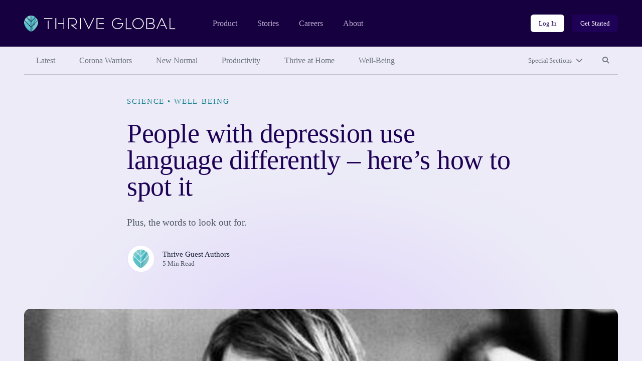

--- FILE ---
content_type: text/html; charset=UTF-8
request_url: https://stories.thriveglobal.in/people-with-depression-use-language-differently-heres-how-to-spot-it/
body_size: 11684
content:

<!doctype html>
<html lang="en-US">
  <head>
  <meta charset="utf-8">
  <meta http-equiv="x-ua-compatible" content="ie=edge">
  <meta name="viewport" content="width=device-width, initial-scale=1">
  <link rel="stylesheet" type="text/css" href="https://cdn.jsdelivr.net/gh/vaakash/socializer@2f749eb/css/socializer.min.css">
  <script src="https://kit.fontawesome.com/07c60179f6.js" crossorigin="anonymous"></script>
  <meta name='robots' content='index, follow, max-image-preview:large, max-snippet:-1, max-video-preview:-1' />
	<style>img:is([sizes="auto" i], [sizes^="auto," i]) { contain-intrinsic-size: 3000px 1500px }</style>
	
	<!-- This site is optimized with the Yoast SEO plugin v26.7 - https://yoast.com/wordpress/plugins/seo/ -->
	<title>People with depression use language differently – here’s how to spot it - Thrive Global India</title>
	<link rel="canonical" href="https://stories.thriveglobal.in/people-with-depression-use-language-differently-heres-how-to-spot-it/" />
	<meta property="og:locale" content="en_US" />
	<meta property="og:type" content="article" />
	<meta property="og:title" content="People with depression use language differently – here’s how to spot it - Thrive Global India" />
	<meta property="og:description" content="Plus, the words to look out for." />
	<meta property="og:url" content="https://stories.thriveglobal.in/people-with-depression-use-language-differently-heres-how-to-spot-it/" />
	<meta property="og:site_name" content="Thrive Global India" />
	<meta property="article:publisher" content="https://www.facebook.com/thriveglbl" />
	<meta property="article:published_time" content="2018-02-07T13:00:03+00:00" />
	<meta property="article:modified_time" content="2020-03-09T20:42:52+00:00" />
	<meta property="og:image" content="https://stories.thriveglobal.in/wp-content/uploads/2018/02/file-20180129-89564-18iwxmz.jpg" />
	<meta property="og:image:width" content="926" />
	<meta property="og:image:height" content="615" />
	<meta property="og:image:type" content="image/jpeg" />
	<meta name="author" content="Thrive Guest Authors" />
	<meta name="twitter:card" content="summary_large_image" />
	<meta name="twitter:creator" content="@thrive" />
	<meta name="twitter:site" content="@thrive" />
	<meta name="twitter:label1" content="Written by" />
	<meta name="twitter:data1" content="Thrive Guest Authors" />
	<meta name="twitter:label2" content="Est. reading time" />
	<meta name="twitter:data2" content="5 minutes" />
	<script type="application/ld+json" class="yoast-schema-graph">{"@context":"https://schema.org","@graph":[{"@type":"Article","@id":"https://stories.thriveglobal.in/people-with-depression-use-language-differently-heres-how-to-spot-it/#article","isPartOf":{"@id":"https://stories.thriveglobal.in/people-with-depression-use-language-differently-heres-how-to-spot-it/"},"author":{"@id":"https://stories.thriveglobal.in/#/schema/person/c8b4834bebd61d3100a9e0590b68c72f"},"headline":"People with depression use language differently – here’s how to spot it","datePublished":"2018-02-07T13:00:03+00:00","dateModified":"2020-03-09T20:42:52+00:00","mainEntityOfPage":{"@id":"https://stories.thriveglobal.in/people-with-depression-use-language-differently-heres-how-to-spot-it/"},"wordCount":950,"publisher":{"@id":"https://stories.thriveglobal.in/#organization"},"image":{"@id":"https://stories.thriveglobal.in/people-with-depression-use-language-differently-heres-how-to-spot-it/#primaryimage"},"thumbnailUrl":"/wp-content/uploads/2018/02/file-20180129-89564-18iwxmz.jpg","keywords":["Anxiety","Emotions","Mental Health","Movement","Psychology","Sleep","Well-Being"],"articleSection":["Science","Well-Being"],"inLanguage":"en-US"},{"@type":"WebPage","@id":"https://stories.thriveglobal.in/people-with-depression-use-language-differently-heres-how-to-spot-it/","url":"https://stories.thriveglobal.in/people-with-depression-use-language-differently-heres-how-to-spot-it/","name":"People with depression use language differently – here’s how to spot it - Thrive Global India","isPartOf":{"@id":"https://stories.thriveglobal.in/#website"},"primaryImageOfPage":{"@id":"https://stories.thriveglobal.in/people-with-depression-use-language-differently-heres-how-to-spot-it/#primaryimage"},"image":{"@id":"https://stories.thriveglobal.in/people-with-depression-use-language-differently-heres-how-to-spot-it/#primaryimage"},"thumbnailUrl":"/wp-content/uploads/2018/02/file-20180129-89564-18iwxmz.jpg","datePublished":"2018-02-07T13:00:03+00:00","dateModified":"2020-03-09T20:42:52+00:00","breadcrumb":{"@id":"https://stories.thriveglobal.in/people-with-depression-use-language-differently-heres-how-to-spot-it/#breadcrumb"},"inLanguage":"en-US","potentialAction":[{"@type":"ReadAction","target":["https://stories.thriveglobal.in/people-with-depression-use-language-differently-heres-how-to-spot-it/"]}],"author":{"@id":"https://stories.thriveglobal.in/#/schema/person/c8b4834bebd61d3100a9e0590b68c72f"}},{"@type":"ImageObject","inLanguage":"en-US","@id":"https://stories.thriveglobal.in/people-with-depression-use-language-differently-heres-how-to-spot-it/#primaryimage","url":"/wp-content/uploads/2018/02/file-20180129-89564-18iwxmz.jpg","contentUrl":"/wp-content/uploads/2018/02/file-20180129-89564-18iwxmz.jpg","width":926,"height":615},{"@type":"BreadcrumbList","@id":"https://stories.thriveglobal.in/people-with-depression-use-language-differently-heres-how-to-spot-it/#breadcrumb","itemListElement":[{"@type":"ListItem","position":1,"name":"Home","item":"https://stories.thriveglobal.in/"},{"@type":"ListItem","position":2,"name":"People with depression use language differently – here’s how to spot it"}]},{"@type":"WebSite","@id":"https://stories.thriveglobal.in/#website","url":"https://stories.thriveglobal.in/","name":"Thrive Global India","description":"Onward. Upward. Inward.","publisher":{"@id":"https://stories.thriveglobal.in/#organization"},"potentialAction":[{"@type":"SearchAction","target":{"@type":"EntryPoint","urlTemplate":"https://stories.thriveglobal.in/search/{search_term_string}"},"query-input":{"@type":"PropertyValueSpecification","valueRequired":true,"valueName":"search_term_string"}}],"inLanguage":"en-US"},{"@type":"Organization","@id":"https://stories.thriveglobal.in/#organization","name":"Thrive Global India","url":"https://stories.thriveglobal.in/","logo":{"@type":"ImageObject","inLanguage":"en-US","@id":"https://stories.thriveglobal.in/#/schema/logo/image/","url":"/wp-content/uploads/2022/11/thrive-global-logo-square.png","contentUrl":"/wp-content/uploads/2022/11/thrive-global-logo-square.png","width":512,"height":512,"caption":"Thrive Global India"},"image":{"@id":"https://stories.thriveglobal.in/#/schema/logo/image/"},"sameAs":["https://www.facebook.com/thriveglbl","https://x.com/thrive","https://www.instagram.com/thrive","https://www.linkedin.com/company/thrive-global/"]},{"@type":"Person","@id":"https://stories.thriveglobal.in/#/schema/person/c8b4834bebd61d3100a9e0590b68c72f","name":"alley","image":{"@type":"ImageObject","inLanguage":"en-US","@id":"https://stories.thriveglobal.in/#/schema/person/image/8db0ac1b2d18567aa421e89fe6eccf5c","url":"https://secure.gravatar.com/avatar/efbc81864679bda1710b1393c41bb6c172ec2b835f67e2454d5e1edce9adfaa1?s=96&d=https%3A%2F%2Fstories.thriveglobal.in%2Fwp-content%2Fthemes%2Fthrive%2Fdist%2Fimages%2Fdefault-thrive-avatar.png&r=g","contentUrl":"https://secure.gravatar.com/avatar/efbc81864679bda1710b1393c41bb6c172ec2b835f67e2454d5e1edce9adfaa1?s=96&d=https%3A%2F%2Fstories.thriveglobal.in%2Fwp-content%2Fthemes%2Fthrive%2Fdist%2Fimages%2Fdefault-thrive-avatar.png&r=g","caption":"alley"},"url":"/author/alley/"}]}</script>
	<!-- / Yoast SEO plugin. -->


<link rel='dns-prefetch' href='//www.googletagmanager.com' />
<style id='classic-theme-styles-inline-css' type='text/css'>
/*! This file is auto-generated */
.wp-block-button__link{color:#fff;background-color:#32373c;border-radius:9999px;box-shadow:none;text-decoration:none;padding:calc(.667em + 2px) calc(1.333em + 2px);font-size:1.125em}.wp-block-file__button{background:#32373c;color:#fff;text-decoration:none}
</style>
<style id='global-styles-inline-css' type='text/css'>
:root{--wp--preset--aspect-ratio--square: 1;--wp--preset--aspect-ratio--4-3: 4/3;--wp--preset--aspect-ratio--3-4: 3/4;--wp--preset--aspect-ratio--3-2: 3/2;--wp--preset--aspect-ratio--2-3: 2/3;--wp--preset--aspect-ratio--16-9: 16/9;--wp--preset--aspect-ratio--9-16: 9/16;--wp--preset--color--black: #000000;--wp--preset--color--cyan-bluish-gray: #abb8c3;--wp--preset--color--white: #ffffff;--wp--preset--color--pale-pink: #f78da7;--wp--preset--color--vivid-red: #cf2e2e;--wp--preset--color--luminous-vivid-orange: #ff6900;--wp--preset--color--luminous-vivid-amber: #fcb900;--wp--preset--color--light-green-cyan: #7bdcb5;--wp--preset--color--vivid-green-cyan: #00d084;--wp--preset--color--pale-cyan-blue: #8ed1fc;--wp--preset--color--vivid-cyan-blue: #0693e3;--wp--preset--color--vivid-purple: #9b51e0;--wp--preset--gradient--vivid-cyan-blue-to-vivid-purple: linear-gradient(135deg,rgba(6,147,227,1) 0%,rgb(155,81,224) 100%);--wp--preset--gradient--light-green-cyan-to-vivid-green-cyan: linear-gradient(135deg,rgb(122,220,180) 0%,rgb(0,208,130) 100%);--wp--preset--gradient--luminous-vivid-amber-to-luminous-vivid-orange: linear-gradient(135deg,rgba(252,185,0,1) 0%,rgba(255,105,0,1) 100%);--wp--preset--gradient--luminous-vivid-orange-to-vivid-red: linear-gradient(135deg,rgba(255,105,0,1) 0%,rgb(207,46,46) 100%);--wp--preset--gradient--very-light-gray-to-cyan-bluish-gray: linear-gradient(135deg,rgb(238,238,238) 0%,rgb(169,184,195) 100%);--wp--preset--gradient--cool-to-warm-spectrum: linear-gradient(135deg,rgb(74,234,220) 0%,rgb(151,120,209) 20%,rgb(207,42,186) 40%,rgb(238,44,130) 60%,rgb(251,105,98) 80%,rgb(254,248,76) 100%);--wp--preset--gradient--blush-light-purple: linear-gradient(135deg,rgb(255,206,236) 0%,rgb(152,150,240) 100%);--wp--preset--gradient--blush-bordeaux: linear-gradient(135deg,rgb(254,205,165) 0%,rgb(254,45,45) 50%,rgb(107,0,62) 100%);--wp--preset--gradient--luminous-dusk: linear-gradient(135deg,rgb(255,203,112) 0%,rgb(199,81,192) 50%,rgb(65,88,208) 100%);--wp--preset--gradient--pale-ocean: linear-gradient(135deg,rgb(255,245,203) 0%,rgb(182,227,212) 50%,rgb(51,167,181) 100%);--wp--preset--gradient--electric-grass: linear-gradient(135deg,rgb(202,248,128) 0%,rgb(113,206,126) 100%);--wp--preset--gradient--midnight: linear-gradient(135deg,rgb(2,3,129) 0%,rgb(40,116,252) 100%);--wp--preset--font-size--small: 13px;--wp--preset--font-size--medium: 20px;--wp--preset--font-size--large: 36px;--wp--preset--font-size--x-large: 42px;--wp--preset--spacing--20: 0.44rem;--wp--preset--spacing--30: 0.67rem;--wp--preset--spacing--40: 1rem;--wp--preset--spacing--50: 1.5rem;--wp--preset--spacing--60: 2.25rem;--wp--preset--spacing--70: 3.38rem;--wp--preset--spacing--80: 5.06rem;--wp--preset--shadow--natural: 6px 6px 9px rgba(0, 0, 0, 0.2);--wp--preset--shadow--deep: 12px 12px 50px rgba(0, 0, 0, 0.4);--wp--preset--shadow--sharp: 6px 6px 0px rgba(0, 0, 0, 0.2);--wp--preset--shadow--outlined: 6px 6px 0px -3px rgba(255, 255, 255, 1), 6px 6px rgba(0, 0, 0, 1);--wp--preset--shadow--crisp: 6px 6px 0px rgba(0, 0, 0, 1);}:where(.is-layout-flex){gap: 0.5em;}:where(.is-layout-grid){gap: 0.5em;}body .is-layout-flex{display: flex;}.is-layout-flex{flex-wrap: wrap;align-items: center;}.is-layout-flex > :is(*, div){margin: 0;}body .is-layout-grid{display: grid;}.is-layout-grid > :is(*, div){margin: 0;}:where(.wp-block-columns.is-layout-flex){gap: 2em;}:where(.wp-block-columns.is-layout-grid){gap: 2em;}:where(.wp-block-post-template.is-layout-flex){gap: 1.25em;}:where(.wp-block-post-template.is-layout-grid){gap: 1.25em;}.has-black-color{color: var(--wp--preset--color--black) !important;}.has-cyan-bluish-gray-color{color: var(--wp--preset--color--cyan-bluish-gray) !important;}.has-white-color{color: var(--wp--preset--color--white) !important;}.has-pale-pink-color{color: var(--wp--preset--color--pale-pink) !important;}.has-vivid-red-color{color: var(--wp--preset--color--vivid-red) !important;}.has-luminous-vivid-orange-color{color: var(--wp--preset--color--luminous-vivid-orange) !important;}.has-luminous-vivid-amber-color{color: var(--wp--preset--color--luminous-vivid-amber) !important;}.has-light-green-cyan-color{color: var(--wp--preset--color--light-green-cyan) !important;}.has-vivid-green-cyan-color{color: var(--wp--preset--color--vivid-green-cyan) !important;}.has-pale-cyan-blue-color{color: var(--wp--preset--color--pale-cyan-blue) !important;}.has-vivid-cyan-blue-color{color: var(--wp--preset--color--vivid-cyan-blue) !important;}.has-vivid-purple-color{color: var(--wp--preset--color--vivid-purple) !important;}.has-black-background-color{background-color: var(--wp--preset--color--black) !important;}.has-cyan-bluish-gray-background-color{background-color: var(--wp--preset--color--cyan-bluish-gray) !important;}.has-white-background-color{background-color: var(--wp--preset--color--white) !important;}.has-pale-pink-background-color{background-color: var(--wp--preset--color--pale-pink) !important;}.has-vivid-red-background-color{background-color: var(--wp--preset--color--vivid-red) !important;}.has-luminous-vivid-orange-background-color{background-color: var(--wp--preset--color--luminous-vivid-orange) !important;}.has-luminous-vivid-amber-background-color{background-color: var(--wp--preset--color--luminous-vivid-amber) !important;}.has-light-green-cyan-background-color{background-color: var(--wp--preset--color--light-green-cyan) !important;}.has-vivid-green-cyan-background-color{background-color: var(--wp--preset--color--vivid-green-cyan) !important;}.has-pale-cyan-blue-background-color{background-color: var(--wp--preset--color--pale-cyan-blue) !important;}.has-vivid-cyan-blue-background-color{background-color: var(--wp--preset--color--vivid-cyan-blue) !important;}.has-vivid-purple-background-color{background-color: var(--wp--preset--color--vivid-purple) !important;}.has-black-border-color{border-color: var(--wp--preset--color--black) !important;}.has-cyan-bluish-gray-border-color{border-color: var(--wp--preset--color--cyan-bluish-gray) !important;}.has-white-border-color{border-color: var(--wp--preset--color--white) !important;}.has-pale-pink-border-color{border-color: var(--wp--preset--color--pale-pink) !important;}.has-vivid-red-border-color{border-color: var(--wp--preset--color--vivid-red) !important;}.has-luminous-vivid-orange-border-color{border-color: var(--wp--preset--color--luminous-vivid-orange) !important;}.has-luminous-vivid-amber-border-color{border-color: var(--wp--preset--color--luminous-vivid-amber) !important;}.has-light-green-cyan-border-color{border-color: var(--wp--preset--color--light-green-cyan) !important;}.has-vivid-green-cyan-border-color{border-color: var(--wp--preset--color--vivid-green-cyan) !important;}.has-pale-cyan-blue-border-color{border-color: var(--wp--preset--color--pale-cyan-blue) !important;}.has-vivid-cyan-blue-border-color{border-color: var(--wp--preset--color--vivid-cyan-blue) !important;}.has-vivid-purple-border-color{border-color: var(--wp--preset--color--vivid-purple) !important;}.has-vivid-cyan-blue-to-vivid-purple-gradient-background{background: var(--wp--preset--gradient--vivid-cyan-blue-to-vivid-purple) !important;}.has-light-green-cyan-to-vivid-green-cyan-gradient-background{background: var(--wp--preset--gradient--light-green-cyan-to-vivid-green-cyan) !important;}.has-luminous-vivid-amber-to-luminous-vivid-orange-gradient-background{background: var(--wp--preset--gradient--luminous-vivid-amber-to-luminous-vivid-orange) !important;}.has-luminous-vivid-orange-to-vivid-red-gradient-background{background: var(--wp--preset--gradient--luminous-vivid-orange-to-vivid-red) !important;}.has-very-light-gray-to-cyan-bluish-gray-gradient-background{background: var(--wp--preset--gradient--very-light-gray-to-cyan-bluish-gray) !important;}.has-cool-to-warm-spectrum-gradient-background{background: var(--wp--preset--gradient--cool-to-warm-spectrum) !important;}.has-blush-light-purple-gradient-background{background: var(--wp--preset--gradient--blush-light-purple) !important;}.has-blush-bordeaux-gradient-background{background: var(--wp--preset--gradient--blush-bordeaux) !important;}.has-luminous-dusk-gradient-background{background: var(--wp--preset--gradient--luminous-dusk) !important;}.has-pale-ocean-gradient-background{background: var(--wp--preset--gradient--pale-ocean) !important;}.has-electric-grass-gradient-background{background: var(--wp--preset--gradient--electric-grass) !important;}.has-midnight-gradient-background{background: var(--wp--preset--gradient--midnight) !important;}.has-small-font-size{font-size: var(--wp--preset--font-size--small) !important;}.has-medium-font-size{font-size: var(--wp--preset--font-size--medium) !important;}.has-large-font-size{font-size: var(--wp--preset--font-size--large) !important;}.has-x-large-font-size{font-size: var(--wp--preset--font-size--x-large) !important;}
:where(.wp-block-post-template.is-layout-flex){gap: 1.25em;}:where(.wp-block-post-template.is-layout-grid){gap: 1.25em;}
:where(.wp-block-columns.is-layout-flex){gap: 2em;}:where(.wp-block-columns.is-layout-grid){gap: 2em;}
:root :where(.wp-block-pullquote){font-size: 1.5em;line-height: 1.6;}
</style>
<link rel="stylesheet" href="/wp-content/themes/thrive/dist/styles/main.css">
<!-- Google tag (gtag.js) snippet added by Site Kit -->
<!-- Google Analytics snippet added by Site Kit -->
<script src="https://www.googletagmanager.com/gtag/js?id=G-KSZFZD41BZ" async></script><script>
/* <![CDATA[ */
window.dataLayer = window.dataLayer || [];function gtag(){dataLayer.push(arguments);}
gtag("set","linker",{"domains":["stories.thriveglobal.in"]});
gtag("js", new Date());
gtag("set", "developer_id.dZTNiMT", true);
gtag("config", "G-KSZFZD41BZ");
/* ]]> */
</script><script src="/wp-includes/js/jquery/jquery.min.js"></script><script src="/wp-includes/js/jquery/jquery-migrate.min.js"></script><meta name="generator" content="Site Kit by Google 1.170.0" /></head>
  <body class="wp-singular post-template-default single single-post postid-293 single-format-standard wp-embed-responsive wp-theme-thrive people-with-depression-use-language-differently-heres-how-to-spot-it">
    <!--[if IE]>
      <div class="alert alert-warning">
        You are using an <strong>outdated</strong> browser. Please <a href="https://browsehappy.com/" target="_blank">upgrade your browser</a> to improve your experience.      </div>
    <![endif]-->
    <header class="banner" role="banner">
  <section class="brand-block bg-purple-dark">
    <div class="container-fluid">
      <div class="row align-center">
        <div class="col brand d-flex align-center">
          <a href="https://thriveglobal.com/" class="corporate-link"><img src="https://stories.thriveglobal.in/wp-content/themes/thrive/dist/images/logo.svg" alt="Thrive Global India"></a>
          <div class="navigations d-none d-lg-flex align-center">
                        <nav class="nav-corporate" role="navigation" aria-label="Corporate website links">
              <ul id="menu-corporate-header-navigation" class="menu"><li class="menu-item menu-product"><a href="https://thriveglobal.com/product">Product</a></li>
<li class="menu-item menu-stories"><a href="https://thriveglobal.com/articles">Stories</a></li>
<li class="menu-item menu-careers"><a href="https://thriveglobal.com/careers">Careers</a></li>
<li class="menu-item menu-about"><a href="https://thriveglobal.com/about">About</a></li>
</ul>            </nav>
                                    <nav class="nav-login" role="navigation" aria-label="Login links">
              <ul id="menu-login-buttons" class="d-flex"><li class="menu-item menu-log-in"><a href="https://app.thriveglobal.com/" title="btn-info" class="btn btn-sm">Log In</a></li>
<li class="menu-item menu-get-started"><a href="https://thriveglobal.com/#cta-get-started" title="btn-primary" class="btn btn-sm">Get Started</a></li>
</ul>            </nav>
                      </div>

          <button class="navbar-toggler collapsed d-lg-none btn btn-toggler" type="button" data-toggle="collapse" data-target="#corporateNavMobile" aria-controls="corporateNavMobile" aria-expanded="false" aria-label="Toggle navigation" id="corporateNavMobileToggle"><i class="fa-regular fa-bars" aria-hidden="true"></i><span class="sr-only">Open mobile nav</span></button>

                    <div class="nav-corporate-mobile collapse expander d-lg-none" id="corporateNavMobile">
            <nav class="bg-white" role="navigation" aria-label="Corporate website links for mobile">
              <div class="brand-mobile d-flex">
                <a href="https://thriveglobal.com/" class="corporate-link"><img src="https://stories.thriveglobal.in/wp-content/themes/thrive/dist/images/logo-dark.svg" alt="Thrive Global India"></a>
                <button class="navbar-toggler btn btn-toggler" type="button" data-toggle="collapse" data-target="#corporateNavMobile" aria-controls="corporateNavMobile" aria-expanded="true" aria-label="Toggle navigation" id="corporateNavMobileClose"><i class="fa-regular fa-xmark" aria-hidden="true"></i><span class="sr-only">Close mobile nav</span></button>

              </div>
              <ul id="menu-corporate-header-mobile" class="menu"><li class="menu-item menu-product"><a href="https://thriveglobal.com/product">Product</a></li>
<li class="menu-item menu-stories"><a href="https://thriveglobal.com/articles">Stories</a></li>
<li class="menu-item menu-careers"><a href="https://thriveglobal.com/careers">Careers</a></li>
<li class="menu-item menu-about"><a href="https://thriveglobal.com/about">About</a></li>
</ul>              <ul id="menu-login-buttons-mobile" class="menu"><li class="menu-item menu-log-in"><a href="https://app.thriveglobal.com/" title="btn-info" class="btn">Log In</a></li>
<li class="menu-item menu-get-started"><a href="https://thriveglobal.com/#cta-get-started" title="btn-primary" class="btn">Get Started</a></li>
</ul>            </nav>
          </div>
          
        </div><!-- brand -->
      </div>
    </div><!-- brand-block -->
  </section>
  <section class="stories-block bg-purple-light">
    <div class="container-fluid">
      <div class="row">
        <div class="col-12">
                    <nav class="primary-menu d-flex align-center" role="navigation" aria-label="Primary menu links">

            <ul id="menu-primary-navigation" class="category-links d-none d-lg-flex"><li class="latest active menu-item menu-latest"><a href="/">Latest</a></li>
<li class="menu-item menu-corona-warriors"><a href="/categories/medical-professionals-fighting-corona/">Corona Warriors</a></li>
<li class="menu-item menu-new-normal"><a href="/categories/new-normal/">New Normal</a></li>
<li class="menu-item menu-productivity"><a href="/categories/productivity/">Productivity</a></li>
<li class="menu-item menu-thrive-at-home"><a href="/categories/thriveathome/">Thrive at Home</a></li>
<li class="current-post-ancestor active current-post-parent menu-item menu-well-being"><a href="/categories/well-being/">Well-Being</a></li>
</ul>
            <ul class="expand-navs d-flex"><!-- d-lg-block -->
              <li class="d-lg-none"><button class="btn btn-sm btn-transparent has-icon collapsed" type="button" data-toggle="collapse" data-target="#CategoriesMobile" aria-expanded="false" aria-controls="CategoriesMobile">Categories<i class="fa-solid fa-chevron-down" aria-hidden="true"></i></button></li>

              <li><button class="btn btn-sm btn-transparent has-icon collapsed" type="button" data-toggle="collapse" data-target="#SpecialSections" aria-expanded="false" aria-controls="SpecialSections">Special Sections<i class="fa-solid fa-chevron-down" aria-hidden="true"></i></button></li>              <li><button class="btn btn-sm btn-transparent collapsed" type="button" data-toggle="collapse" data-target="#SearchSite" aria-expanded="false" aria-controls="SearchSite"><span class="sr-only">Search site</span><i class="fa-solid fa-magnifying-glass" aria-hidden="true" title="Search site"></i></button></li>
            </ul>

            <div class="expanded-menu-wrap bg-white collapse expander d-lg-none" id="CategoriesMobile">
              <h2 class="h5">Categories</h5>
              <ul id="menu-primary-navigation-1" class="categories-links"><li class="latest active menu-item menu-latest"><a href="/">Latest</a></li>
<li class="menu-item menu-corona-warriors"><a href="/categories/medical-professionals-fighting-corona/">Corona Warriors</a></li>
<li class="menu-item menu-new-normal"><a href="/categories/new-normal/">New Normal</a></li>
<li class="menu-item menu-productivity"><a href="/categories/productivity/">Productivity</a></li>
<li class="menu-item menu-thrive-at-home"><a href="/categories/thriveathome/">Thrive at Home</a></li>
<li class="current-post-ancestor active current-post-parent menu-item menu-well-being"><a href="/categories/well-being/">Well-Being</a></li>
</ul>            </div>

                        <div class="expanded-menu-wrap bg-white collapse expander" id="SpecialSections">
              <h2 class="h5">Special Sections</h5>
              <ul id="menu-special-sections-1" class="special-sections-links"><li class="menu-item menu-guest-editors-choice"><a href="/categories/special-sections/guest-editors-choice/">Guest Editor&#8217;s Choice</a></li>
<li class="menu-item menu-how-sonam-thrives"><a href="/categories/special-sections/how-sonam-thrives/">How Sonam Thrives</a></li>
<li class="menu-item menu-leaders-who-thrive"><a href="/categories/special-sections/leaders-who-thrive/">Leaders Who Thrive</a></li>
<li class="menu-item menu-lookup-and-reconnect"><a href="/categories/special-sections/look-up-reconnect/">LookUp and Reconnect</a></li>
<li class="menu-item menu-march-together"><a href="/categories/special-sections/march-together-for-women/">March Together</a></li>
<li class="menu-item menu-mental-health"><a href="/categories/special-sections/mental-health/">Mental Health</a></li>
<li class="menu-item menu-mind-heart-and-body-with-luke"><a href="/categories/special-sections/mind-heart-and-body-with-luke/">Mind, Heart and Body with Luke</a></li>
<li class="menu-item menu-navigating-relationships"><a href="/categories/special-sections/navigating-relationships/">Navigating Relationships</a></li>
<li class="menu-item menu-peak-performance-ils"><a href="/categories/special-sections/peak-performance-ils-ils/">Peak Performance ILS</a></li>
<li class="menu-item menu-purpose"><a href="/categories/special-sections/purpose/">Purpose</a></li>
<li class="menu-item menu-relax-refresh-rejuvenate"><a href="/categories/special-sections/relax-refresh-rejuvenate/">Relax. Refresh. Rejuvenate.</a></li>
<li class="menu-item menu-sadhgurus-soul-speak"><a href="/categories/special-sections/sadhguru-soul-speak/">Sadhguru&#8217;s Soul Speak</a></li>
<li class="menu-item menu-share-the-load"><a href="/categories/special-sections/share-the-load/">Share the Load</a></li>
<li class="menu-item menu-thrive-at-one"><a href="/categories/special-sections/thrive-at-one/">Thrive at One</a></li>
<li class="menu-item menu-thriving-minds"><a href="/categories/special-sections/thriving-minds/">Thriving Minds</a></li>
<li class="menu-item menu-wisdom"><a href="/categories/special-sections/wisdom/">Wisdom</a></li>
<li class="menu-item menu-wonder"><a href="/categories/special-sections/wonder/">Wonder</a></li>
<li class="menu-item menu-yoga-with-thrive"><a href="/categories/special-sections/yoga-with-thrive/">Yoga With Thrive</a></li>
</ul>            </div>
            
            <div class="searchbar bg-white collapse expander" id="SearchSite">
              <form role="search" method="get" class="search-form form-inline" action="/">
	<label>
		<span class="screen-reader-text">Search for:</span>
		<input type="search" class="search-field form-control" placeholder="Search Stories" value="" name="s">
	</label>
	<input type="submit" class="search-submit btn" value="Search">
</form>
            </div>
          </nav><!-- primary-menu -->
                  </div>
      </div>
    </div>
  </section>
</header>
    <div class="wrap" role="document">
      <div class="container-fluid">
        <div class="content row">
          <main class="col-12 col-lg-10 offset-lg-1 col-xl-8 offset-xl-2" id="main-content" role="main">
              
  
  <section class="page-header has-featured-image">
    <div class="container-fluid">
      <div class="row">
        <div class="details col-12 col-lg-10 offset-lg-1 col-xl-8 offset-xl-2">
                  <p class="categories overline">
<a href='/categories/science/'>Science</a> &bull; <a href='/categories/well-being/'>Well-Being</a></p>


          <h1>People with depression use language differently – here’s how to spot it</h1>

          Plus, the words to look out for. 
<div class="author-byline d-flex align-center">
  <div class="avatar d-flex">
    <figure><img alt='Thrive Guest Authors' src='https://secure.gravatar.com/avatar/efbc81864679bda1710b1393c41bb6c172ec2b835f67e2454d5e1edce9adfaa1?s=96&#038;d=https%3A%2F%2Fstories.thriveglobal.in%2Fwp-content%2Fthemes%2Fthrive%2Fdist%2Fimages%2Fdefault-thrive-avatar.png&#038;r=g' srcset='https://secure.gravatar.com/avatar/efbc81864679bda1710b1393c41bb6c172ec2b835f67e2454d5e1edce9adfaa1?s=192&#038;d=https%3A%2F%2Fstories.thriveglobal.in%2Fwp-content%2Fthemes%2Fthrive%2Fdist%2Fimages%2Fdefault-thrive-avatar.png&#038;r=g 2x' class='avatar avatar-96 photo' height='96' width='96' decoding='async'/></figure>  </div>
  <div class="name">
    <p class="author"><a href="/author/alley/">Thrive Guest Authors</a></p>
    <p class="article-length">5 Min Read</p>
  </div>
</div>

                </div><!-- details -->
      </div>
    </div>
  </section>
    <section class="post-featured-image">
    <div class="container-fluid">
      <div class="row">
        <div class="col-12">
          <figure>
            <img width="926" height="615" src="/wp-content/uploads/2018/02/file-20180129-89564-18iwxmz.jpg" class="attachment-16x9 size-16x9 wp-post-image" alt="" decoding="async" fetchpriority="high" srcset="/wp-content/uploads/2018/02/file-20180129-89564-18iwxmz.jpg 926w, /wp-content/uploads/2018/02/file-20180129-89564-18iwxmz-300x199.jpg 300w, /wp-content/uploads/2018/02/file-20180129-89564-18iwxmz-768x510.jpg 768w" sizes="(max-width: 926px) 100vw, 926px">          </figure>
        </div>
      </div>
    </div>
  </section>
  
  
  <article class="post-293 post type-post status-publish format-standard has-post-thumbnail hentry category-science category-well-being tag-anxiety tag-emotions tag-mental-health tag-movement tag-psychology tag-sleep tag-well-being author-alley">
    <div class="entry-content">
      <p class=""><i>By&nbsp;Mohammed Al-Mosaiwi</i></p>
<p>From the way you move and sleep, to how you interact with people around you, depression changes just about everything. It is even noticeable in the way you speak and express yourself in writing. Sometimes this “language of depression” can have a powerful effect on others. Just consider the impact of the poetry and song lyrics of Sylvia Plath and Kurt Cobain, who both killed themselves after suffering from depression.</p>
<p>Scientists have long tried to pin down the exact relationship between depression and language, and technology is helping us get closer to a full picture. Our new study, <a rel="nofollow" href="http://journals.sagepub.com/doi/abs/10.1177/2167702617747074">published in Clinical Psychological Science</a>, has now unveiled a class of words that can help accurately predict whether someone is suffering from depression.</p>
<p>Traditionally, linguistic analyses in this field have been carried out by researchers reading and taking notes. Nowadays, <a rel="nofollow" href="http://journals.sagepub.com/doi/abs/10.1177/0261927X09351676">computerised text analysis methods</a> allow the processing of extremely large data banks in minutes. This can help spot linguistic features which humans may miss, calculating the percentage prevalence of words and classes of words, lexical diversity, average sentence length, grammatical patterns and many other metrics.</p>
<p>So far, <a rel="nofollow" href="http://www.tandfonline.com/doi/abs/10.1080/02699930441000030">personal essays</a> and <a rel="nofollow" href="http://onlinelibrary.wiley.com/doi/10.1111/j.1467-6494.2010.00627.x/full">diary entries</a> by depressed people have been useful, as has the work of well-known artists such as <a rel="nofollow" href="https://cloudfront.escholarship.org/dist/prd/content/qt0dh4553j/qt0dh4553j.pdf">Cobain</a> and <a rel="nofollow" href="https://journals.lww.com/psychosomaticmedicine/Abstract/2001/07000/Word_Use_in_the_Poetry_of_Suicidal_and_Nonsuicidal.1.aspx">Plath</a>. For the spoken word, snippets of <a rel="nofollow" href="http://psycnet.apa.org/record/2003-02410-015">natural language</a> of people with depression have also provided insight. Taken together, the findings from such research reveal clear and consistent differences in language between those with and without symptoms of depression.</p>
<p><span style="font-family: &quot;Playfair Display&quot;, Montserrat, -apple-system, BlinkMacSystemFont, &quot;Avenir Next&quot;, Avenir, &quot;Segoe UI&quot;, &quot;Lucida Grande&quot;, &quot;Helvetica Neue&quot;, Helvetica, &quot;Fira Sans&quot;, Roboto, Noto, &quot;Droid Sans&quot;, Cantarell, Oxygen, Ubuntu, &quot;Franklin Gothic Medium&quot;, &quot;Century Gothic&quot;, &quot;Liberation Sans&quot;, sans-serif; font-size: 2.65em; font-weight: 700; letter-spacing: 0.01em;">Content</span></p>
<p>Language can be separated into two components: content and style. The content relates to what we express – that is, the meaning or subject matter of statements. It will surprise no one to learn that those with symptoms of depression use an excessive amount of words conveying <a rel="nofollow" href="http://journals.sagepub.com/doi/abs/10.1177/0261927X09351676">negative emotions</a>, specifically negative adjectives and adverbs – such as “lonely”, “sad” or “miserable”.</p>
<p>More interesting is the use of pronouns. Those with symptoms of depression use <a rel="nofollow" href="http://www.tandfonline.com/doi/abs/10.1080/02699930441000030">significantly more first person singular pronouns</a> – such as “me”, “myself” and “I” – and <a rel="nofollow" href="https://www.ncbi.nlm.nih.gov/pubmed/6176285">significantly fewer</a> second and third person pronouns – such as “they”, “them” or “she”. This pattern of pronoun use suggests people with depression are more focused on themselves, and less connected with others. Researchers have reported that pronouns are actually <a rel="nofollow" href="https://www.researchgate.net/publication/237378690_The_Psychological_Functions_of_Function_Words">more reliable</a> in identifying depression than negative emotion words.</p>
<p>We know that <a rel="nofollow" href="https://academic.oup.com/scan/article/6/5/548/1656513">rumination</a> (dwelling on personal problems) and <a rel="nofollow" href="https://www.cambridge.org/core/journals/ageing-and-society/article/preventing-social-isolation-and-loneliness-among-older-people-a-systematic-review-of-health-promotion-interventions/06510CBA74BBCF3FD2821BB96525647C">social isolation</a> are common features of depression. However, we don’t know whether these findings reflect differences in attention or thinking style. Does depression cause people to focus on themselves, or do people who focus on themselves get symptoms of depression?</p>
<p><span style="font-family: &quot;Playfair Display&quot;, Montserrat, -apple-system, BlinkMacSystemFont, &quot;Avenir Next&quot;, Avenir, &quot;Segoe UI&quot;, &quot;Lucida Grande&quot;, &quot;Helvetica Neue&quot;, Helvetica, &quot;Fira Sans&quot;, Roboto, Noto, &quot;Droid Sans&quot;, Cantarell, Oxygen, Ubuntu, &quot;Franklin Gothic Medium&quot;, &quot;Century Gothic&quot;, &quot;Liberation Sans&quot;, sans-serif; font-size: 2.65em; font-weight: 700; letter-spacing: 0.01em;">Style</span></p>
<p>The style of language relates to how we express ourselves, rather than the content we express. Our lab recently conducted a big data text analysis of 64 different online mental health forums, examining over 6,400 members. “<a rel="nofollow" href="https://journals.sagepub.com/doi/suppl/10.1177/2167702617747074/suppl_file/Table_S2_Supplemental_Material.pdf">Absolutist words</a>” – which convey absolute magnitudes or probabilities, such as “always”, “nothing” or “completely” – were found to be better markers for mental health forums than either pronouns or negative emotion words.</p>
<p>From the outset, we predicted that those with depression will have a more black and white view of the world, and that this would manifest in their style of language. Compared to 19 different control forums (for example, <a rel="nofollow" href="https://www.mumsnet.com/">Mumsnet</a> and <a rel="nofollow" href="https://www.thestudentroom.co.uk/">StudentRoom</a>), the prevalence of absolutist words is approximately 50% greater in <a rel="nofollow" href="https://www.mentalhealthforum.net/forum/forum365.html">anxiety</a> and <a rel="nofollow" href="https://www.mentalhealthforum.net/forum/forum366.html">depression forums</a>, and approximately 80% greater for <a rel="nofollow" href="https://www.suicideforum.com/">suicidal ideation forums</a>.</p>
<p>Pronouns produced a similar distributional pattern as absolutist words across the forums, but the effect was smaller. By contrast, negative emotion words were paradoxically less prevalent in suicidal ideation forums than in anxiety and depression forums.</p>
<p>Our research also included <a rel="nofollow" href="https://www.beyondblue.org.au/get-support/online-forums/staying-well">recovery forums</a>, where members who feel they have recovered from a depressive episode write positive and encouraging posts about their recovery. Here we found that negative emotion words were used at comparable levels to control forums, while positive emotion words were elevated by approximately 70%. Nevertheless, the prevalence of absolutist words remained significantly greater than that of controls, but slightly lower than in anxiety and depression forums.</p>
<p>Crucially, those who have previously had depressive symptoms are <a rel="nofollow" href="https://www.ncbi.nlm.nih.gov/pmc/articles/PMC2169519/">more likely to have them again</a>. Therefore, their greater tendency for absolutist thinking, even when there are currently no symptoms of depression, is a sign that it may play a role in causing depressive episodes. The same effect is seen in use of pronouns, but not for negative emotion words.</p>
<p><span style="font-family: &quot;Playfair Display&quot;, Montserrat, -apple-system, BlinkMacSystemFont, &quot;Avenir Next&quot;, Avenir, &quot;Segoe UI&quot;, &quot;Lucida Grande&quot;, &quot;Helvetica Neue&quot;, Helvetica, &quot;Fira Sans&quot;, Roboto, Noto, &quot;Droid Sans&quot;, Cantarell, Oxygen, Ubuntu, &quot;Franklin Gothic Medium&quot;, &quot;Century Gothic&quot;, &quot;Liberation Sans&quot;, sans-serif; font-size: 2.65em; font-weight: 700; letter-spacing: 0.01em;">Practical implications</span></p>
<p>Understanding the language of depression can help us understand the way those with symptoms of depression think, but it also has practical implications. Researchers are combining automated text analysis with <a rel="nofollow" href="https://theconversation.com/deepmind-can-we-ever-trust-a-machine-to-diagnose-cancer-88707">machine learning</a> (computers that can learn from experience without being programmed) to <a rel="nofollow" href="https://ieeexplore.ieee.org/abstract/document/6784326/">classify a variety of mental health conditions</a> from natural language text samples such as blog posts.</p>
<p>Such classification is <a rel="nofollow" href="https://www.tandfonline.com/doi/abs/10.1080/00223891.1990.9673995">already outperforming</a> that made by trained therapists. Importantly, machine learning classification will only improve as more data is provided and more sophisticated algorithms are developed. This goes beyond looking at the broad patterns of absolutism, negativity and pronouns already discussed. Work has begun on using computers to accurately identify increasingly specific subcategories of mental health problems – such as perfectionism, self-esteem problems and social anxiety.</p>
<p>That said, it is of course possible to use a language associated with depression without actually being depressed. Ultimately, it is how you feel over time that determines whether you are suffering. But as the World Health Organisation estimates that more than 300m people worldwide <a rel="nofollow" href="http://www.who.int/mental_health/management/depression/en/">are now living with depression</a>, an increase of more than 18% since 2005, having more tools available to spot the condition is certainly important to improve health and prevent tragic suicides such as those of Plath and Cobain.</p>
<p><em>Originally published at <a rel="nofollow" href="https://theconversation.com/people-with-depression-use-language-differently-heres-how-to-spot-it-90877">theconversation.com</a></em></p>
    </div>
    <footer>
      <ul class="tags"><li><a class="btn btn-sm btn-tertiary" href="/tags/anxiety/" rel="tag">Anxiety</a></li><li><a class="btn btn-sm btn-tertiary" href="/tags/emotions/" rel="tag">Emotions</a></li><li><a class="btn btn-sm btn-tertiary" href="/tags/mental-health/" rel="tag">Mental Health</a></li><li><a class="btn btn-sm btn-tertiary" href="/tags/movement/" rel="tag">Movement</a></li><li><a class="btn btn-sm btn-tertiary" href="/tags/psychology/" rel="tag">Psychology</a></li><li><a class="btn btn-sm btn-tertiary" href="/tags/sleep/" rel="tag">Sleep</a></li><li><a class="btn btn-sm btn-tertiary" href="/tags/well-being/" rel="tag">Well-Being</a></li></ul>
      <time class="updated d-block" datetime="2018-02-07T13:00:03+00:00">Published February 7, 2018</time>

      <div class="share-buttons-wrap d-flex align-center">
  <h2 class="h5">Share this post</h2>
  <div class="socializer sr-24px sr-circle sr-pad a" data-features="24px,circle,pad" data-sites="facebook,twitter,linkedin" data-meta-link="" data-meta-title=""></div>
</div>

      <section class="thrive-authors-wrap pp-multiple-authors-boxes-wrapper pp-multiple-authors-wrapper pp-multiple-authors-layout-boxed box-post-id-293">
  <h2 class="sr-only">Author(s)</h2>
  <ul class="pp-multiple-authors-boxes-ul">
  
    
    <li class="pp-multiple-authors-boxes-li d-block author_index_0 author_alley bg-teal-50">
      <div class="author-overview d-flex align-center">
        <figure class="pp-author-boxes-avatar">
          <img alt='Thrive Guest Authors' src='https://secure.gravatar.com/avatar/efbc81864679bda1710b1393c41bb6c172ec2b835f67e2454d5e1edce9adfaa1?s=80&#038;d=https%3A%2F%2Fstories.thriveglobal.in%2Fwp-content%2Fthemes%2Fthrive%2Fdist%2Fimages%2Fdefault-thrive-avatar.png&#038;r=g' srcset='https://secure.gravatar.com/avatar/efbc81864679bda1710b1393c41bb6c172ec2b835f67e2454d5e1edce9adfaa1?s=160&#038;d=https%3A%2F%2Fstories.thriveglobal.in%2Fwp-content%2Fthemes%2Fthrive%2Fdist%2Fimages%2Fdefault-thrive-avatar.png&#038;r=g 2x' class='avatar avatar-80 photo' height='80' width='80' decoding='async'/>        </figure>

        <div class="pp-author-boxes-name multiple-authors-name">
          <h3><a href="/author/alley/" rel="author" title="Thrive Guest Authors" class="author url fn">Thrive Guest Authors</a></h3>
                            </div>
      </div><!-- author-overview -->

      
          </li>
    
    </ul>
</section>
    </footer>
  </article>
          </main><!-- /.main -->
                  </div><!-- /.content -->
      </div><!-- /.container-fluid -->
    </div><!-- /.wrap -->
    <footer class="content-info bg-purple-dark" role="contentinfo">
  <div class="container-fluid">
    <div class="row primary-info">
      <div class="col-12 col-lg-6 brand">
        <a href="https://thriveglobal.com/" class="corporate-link"><img src="https://stories.thriveglobal.in/wp-content/themes/thrive/dist/images/logo.svg" alt="Thrive Global India"></a>
      </div>
      <div class="col-12 col-md-10 col-lg-6 links">
                <nav role="navigation" aria-label="Footer menu links">
          <ul id="menu-footer-navigation" class="menu"><li class="menu-item menu-product"><a href="https://thriveglobal.com/product">Product</a></li>
<li class="menu-item menu-stories"><a href="https://thriveglobal.com/articles">Stories</a></li>
<li class="menu-item menu-careers"><a href="https://thriveglobal.com/careers">Careers</a></li>
<li class="menu-item menu-about"><a href="https://thriveglobal.com/about">About</a></li>
<li class="menu-item menu-community"><a href="https://thriveglobal.com/stories">Community</a></li>
<li class="menu-item menu-press"><a href="https://thriveglobal.com/press">Press</a></li>
<li class="menu-item menu-code-of-ethics"><a href="https://thriveglobal.com/code-of-ethics">Code of Ethics</a></li>
<li class="menu-item menu-terms-of-service"><a href="https://thriveglobal.com/terms">Terms of Service</a></li>
<li class="menu-item menu-contributor-login"><a href="https://thriveglobal.com/sign_in">Contributor Login</a></li>
<li class="menu-item menu-security"><a href="https://thriveglobal.com/security">Security</a></li>
<li class="menu-item menu-privacy"><a href="https://thriveglobal.com/privacy">Privacy</a></li>
</ul>        </nav>
              </div>
    </div>

    <div class="row secondary-info align-center">
      <div class="col-12 col-md-6 social">
                <nav role="navigation" aria-label="Social Media links">
          <ul id="menu-social-navigation" class="menu"><li class="menu-item menu-facebook"><a href="https://www.facebook.com/thriveglbl"><span class="sr-only">Facebook</span><i class="fa-brands fa-facebook-f" aria-hidden="true" title="Facebook"></i></a></li>
<li class="menu-item menu-twitter"><a href="https://twitter.com/thrive"><span class="sr-only">Twitter</span><i class="fa-brands fa-twitter" aria-hidden="true" title="Twitter"></i></a></li>
<li class="menu-item menu-instagram"><a href="https://www.instagram.com/thrive"><span class="sr-only">Instagram</span><i class="fa-brands fa-instagram" aria-hidden="true" title="Instagram"></i></a></li>
<li class="menu-item menu-linkedin"><a href="https://www.linkedin.com/company/thrive-global/"><span class="sr-only">LinkedIn</span><i class="fa-brands fa-linkedin-in" aria-hidden="true" title="LinkedIn"></i></a></li>
</ul>        </nav>
              </div>
      <div class="col-12 col-md-6 tagline-copyright">
        <p class="tagline">Onward. Upward. Inward.</p>
        <p class="copyright">Thrive Global India &copy; 2026</p>
      </div>
    </div>
  </div>
</footer>

<script type="speculationrules">
{"prefetch":[{"source":"document","where":{"and":[{"href_matches":"\/*"},{"not":{"href_matches":["\/wp-*.php","\/wp-admin\/*","\/wp-content\/uploads\/*","\/wp-content\/*","\/wp-content\/plugins\/*","\/wp-content\/themes\/thrive\/*","\/*\\?(.+)"]}},{"not":{"selector_matches":"a[rel~=\"nofollow\"]"}},{"not":{"selector_matches":".no-prefetch, .no-prefetch a"}}]},"eagerness":"conservative"}]}
</script>
<link rel="stylesheet" href="/wp-includes/css/dashicons.min.css"><link rel="stylesheet" href="/wp-content/plugins/publishpress-authors-pro/lib/vendor/publishpress/publishpress-authors/src/assets/css/multiple-authors-widget.css"><style id='multiple-authors-widget-css-inline-css' type='text/css'>
:root { --ppa-color-scheme: #655997; --ppa-color-scheme-active: #514779; }
</style>
<link rel="stylesheet" href="https://cdnjs.cloudflare.com/ajax/libs/font-awesome/6.7.1/css/all.min.css"><script src="/wp-content/themes/thrive/dist/scripts/modernizr.js"></script><script src="/wp-content/themes/thrive/dist/scripts/main.js"></script>    <script src="https://cdn.jsdelivr.net/gh/vaakash/socializer@2f749eb/js/socializer.min.js"></script>
  </body>
</html>
